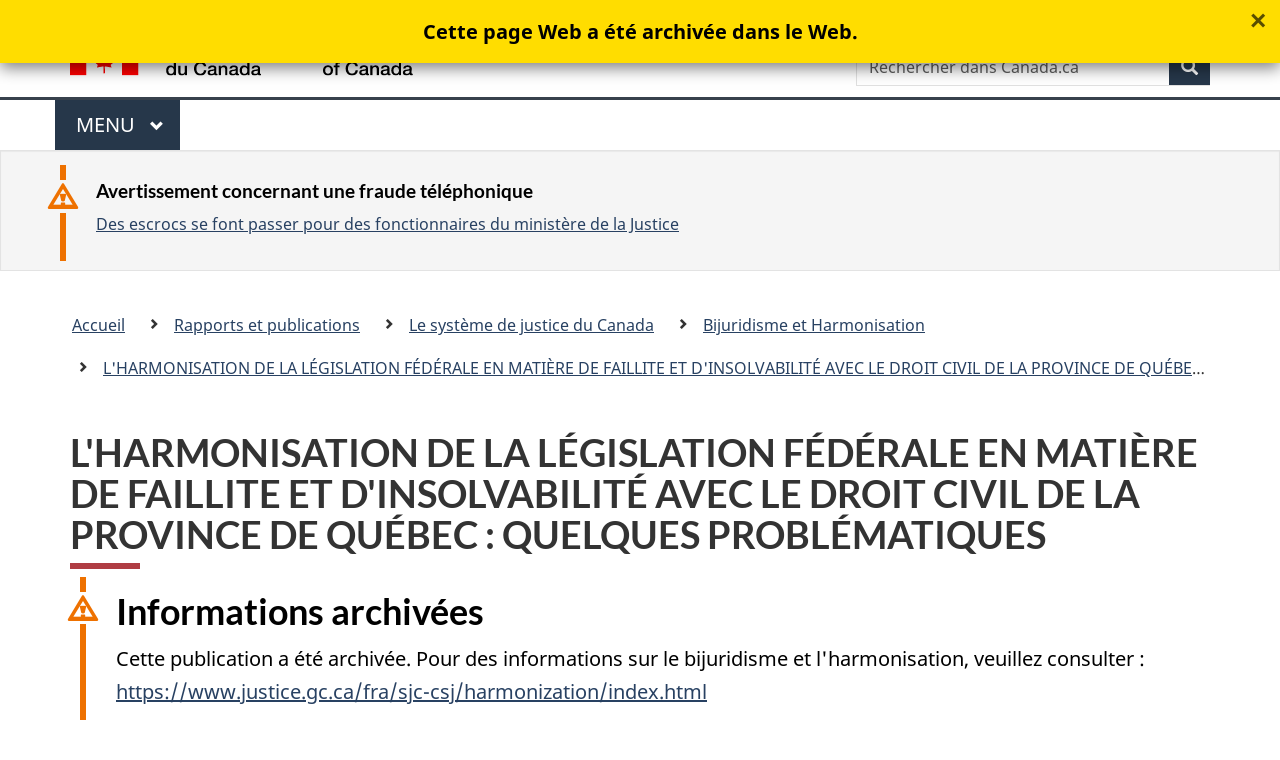

--- FILE ---
content_type: text/html
request_url: https://canada.justice.gc.ca/fra/pr-rp/sjc-csj/harmonization/hlf-hfl/f8-b8/tdm-toc.html
body_size: 17580
content:
<!DOCTYPE html>
<html class="no-js" lang="fr" dir="ltr">
<head>

<!-- i14 -->

<script src="//assets.adobedtm.com/be5dfd287373/bb72b7edd313/launch-e34f760eaec8.min.js"></script> 
<script src="https://hcaptcha.com/1/api.js?hl=fr" async defer></script>
<meta charset="utf-8">
<meta property="dcterms:accessRights" content="2"/>
<meta property="dcterms:service" content="JUS-Internet"/>
<meta content="width=device-width,initial-scale=1" name="viewport">
<meta name="dcterms.creator" content="Gouvernement du Canada, Minist&#232;re de la Justice, Communications &#233;lectroniques">
<meta name="dcterms.language" title="ISO639-2" content="fra">
<meta name="dcterms.subject" content="justice, loi, syst&#232;me judicaire, appareil judicaire, administration de la justice, proc&#233;dure judicaire, syst&#232;me l&#233;gal, poursuite judicaire, l&#233;gislation, r&#233;glementation, processus l&#233;gislatif, projet de loi, amendement, droit" title="scheme">
<link href="/GCWeb/assets/favicon.ico" rel="icon" type="image/x-icon">
<link rel="stylesheet" href="https://use.fontawesome.com/releases/v5.8.1/css/all.css" integrity="sha384-50oBUHEmvpQ+1lW4y57PTFmhCaXp0ML5d60M1M7uH2+nqUivzIebhndOJK28anvf" crossorigin="anonymous">
<link rel="stylesheet" href="/themes-dist/GCWeb/css/theme.min.css">
<link rel="stylesheet" type="text/css" href="/fra/css/site.css">	
<link rel="stylesheet" type="text/css" href="/fra/css/laws-lois.css">
<link rel="stylesheet" type="text/css" href="/css/bootstrap.css?v=8">
<link rel="stylesheet" type="text/css" href="/css/custom.css?v=7">

<title>Informations archivées : Table des mati&egrave;res - L'harmonisation de la l&eacute;gislation f&eacute;d&eacute;rale avec le droit civil de la province de Qu&eacute;bec - Fascicule 8</title>
<meta name="dcterms.title" content="Informations archivées : Table des mati&egrave;res - L'harmonisation de la l&eacute;gislation f&eacute;d&eacute;rale avec le droit civil de la province de Qu&eacute;bec - Fascicule 8">
<meta name="dcterms.issued" content="2008-04-15" title="W3CDTF">
<meta name="dcterms.modified" content='2025-07-31' title="W3CDTF">
<meta name="description" content="Informations archivées : Table des mati&egrave;res - L'harmonisation de la l&eacute;gislation f&eacute;d&eacute;rale avec le droit civil de la province de Qu&eacute;bec - Fascicule 8">
<!-- ScrollMagic plugin --> 
<script src="//cdnjs.cloudflare.com/ajax/libs/ScrollMagic/2.0.7/ScrollMagic.min.js"></script> 
<script>
	// init controller
	var controller = new ScrollMagic.Controller();
</script> 
	
<!-- Lazyload plugin --> 
<script src="/js/jquery.min.js"></script> 
<!-- End Lazyload plugin -->	

<!-- Fading plugin --> 
<script src="/js/jquery.indymasonry.js"></script> 
<script src="/js/jquery.indyfadebox.js"></script> 
<!-- End Fading plugin -->	

<link href="https://fonts.googleapis.com/css?family=Montserrat" rel="stylesheet">
</head>
<body vocab="http://schema.org/" typeof="WebPage">

<nav>
	<ul id="wb-tphp" class="wb-init wb-disable-inited">
		<li class="wb-slc"><a class="wb-sl" href="#main-content">Passer au contenu principal</a></li>
		<li class="wb-slc"><a class="wb-sl" href="#wb-info">Passer à « À propos de ce site</a></li>
		<li class="wb-slc"><a class="wb-sl" rel="alternate" href="?wbdisable=true">Passer à la version HTML simplifiée</a></li>
	</ul>
</nav>

<header>
	<div id="wb-bnr" class="container">
		<section id="wb-lng" class="text-right">
			<h2 class="wb-inv">Language selection</h2>
			<ul class="list-inline margin-bottom-none">
				<li><a lang="en" href="/fra/includes/changelanguage.aspx">English</a></li>
			</ul>
		</section>
		<div class="row">
			<div class="brand col-xs-5 col-md-4">
				<a href="https://www.canada.ca/fr.html" rel="external"><img src="/themes-dist/GCWeb/assets/sig-blk-fr.svg" alt="Gouvernement du Canada" property="logo"></a>
			</div>
			<section id="wb-srch" class="col-lg-8 text-right">
				<h2>Recherche</h2>
				<form action="https://www.canada.ca/fr/sr/srb.html" method="get" name="cse-search-box" role="search" class="form-inline ng-pristine ng-valid">
					<div class="form-group">
						<label for="wb-srch-q" class="wb-inv">Rechercher dans Canada.ca</label>
						<input name="cdn" value="canada" type="hidden">
						<input name="st" value="s" type="hidden">
						<input name="num" value="10" type="hidden">
						<input name="langs" value="fr" type="hidden">
						<input name="st1rt" value="1" type="hidden">
						<input name="s5bm3ts21rch" value="x" type="hidden">
					  <input id="wb-srch-q" list="wb-srch-q-ac" class="wb-srch-q form-control" name="q" type="search" value="" size="34" maxlength="170" placeholder="Rechercher dans Canada.ca">
						<input type="hidden" name="_charset_" value="UTF-8">
						<datalist id="wb-srch-q-ac">
					  </datalist>
					</div>
					<div class="form-group submit">
					<button type="submit" id="wb-srch-sub" class="btn btn-primary btn-small" name="wb-srch-sub"><span class="glyphicon-search glyphicon"></span><span class="wb-inv">Recherche</span></button>
					</div>
				</form>
			</section>
		</div>
	</div>
<nav id="wb-cont-menu" class="gcweb-v2 gcweb-menu" typeof="SiteNavigationElement">
	<div class="container">
		<h2 class="wb-inv">Menu</h2>
		<button type="button" aria-haspopup="true" aria-expanded="false">Menu <span class="wb-inv">principal</span> <span class="expicon glyphicon glyphicon-chevron-down"></span>
	  </button>
		<ul role="menu" aria-orientation="vertical" data-ajax-replace="https://www.canada.ca/content/dam/canada/sitemenu/sitemenu-v2-fr.html">
		  <li role="presentation"><a role="menuitem" href="https://www.canada.ca/fr/services/emplois.html">Emplois et milieu de travail</a></li>
		  <li role="presentation"><a role="menuitem" href="https://www.canada.ca/fr/services/immigration-citoyennete.html">Immigration et citoyennet&eacute;</a></li>
		  <li role="presentation"><a role="menuitem" href="https://voyage.gc.ca/">Voyage et tourisme</a></li>
		  <li role="presentation"><a role="menuitem" href="https://www.canada.ca/fr/services/entreprises.html">Entreprises et industrie</a></li>
		  <li role="presentation"><a role="menuitem" href="https://www.canada.ca/fr/services/prestations.html">Prestations</a></li>
		  <li role="presentation"><a role="menuitem" href="https://www.canada.ca/fr/services/sante.html">Sant&eacute;</a></li>
		  <li role="presentation"><a role="menuitem" href="https://www.canada.ca/fr/services/impots.html">Impôts</a></li>
		  <li role="presentation"><a role="menuitem" href="https://www.canada.ca/fr/services/environnement.html">Environnement et ressources naturelles</a></li>
		  <li role="presentation"><a role="menuitem" href="https://www.canada.ca/fr/services/defense.html">S&eacute;curit&eacute; nationale et d&eacute;fense</a></li>
		  <li role="presentation"><a role="menuitem" href="https://www.canada.ca/fr/services/culture.html">Culture, histoire et sport</a></li>
		  <li role="presentation"><a role="menuitem" href="https://www.canada.ca/fr/services/police.html">Services de police, justice et urgences</a></li>
		  <li role="presentation"><a role="menuitem" href="https://www.canada.ca/fr/services/transport.html">Transport et infrastructure</a></li>
		  <li role="presentation"><a role="menuitem" href="https://international.gc.ca/world-monde/index.aspx?lang=fra">Canada et le monde</a></li>
		  <li role="presentation"><a role="menuitem" href="https://www.canada.ca/fr/services/finance.html">Argent et finances</a></li>
		  <li role="presentation"><a role="menuitem" href="https://www.canada.ca/fr/services/science.html">Science et innovation</a></li>
		</ul>
	</div>
</nav>

<div class="well well-sm brdr-rds-0 hght-inhrt">
	<section class="alert alert-warning mrgn-bttm-0 mrgn-tp-sm mrgn-lft-xl mrgn-rght-sm">
		<h3>Avertissement concernant une fraude téléphonique</h3>
		<p><a href="/fra/contact/fraud.html">Des escrocs se font passer pour des fonctionnaires du ministère de la Justice</a></p>
	</section>
</div>
<nav id="wb-bc" property="breadcrumb">
	<h2>Vous &ecirc;tes ici :</h2>
	<div class="container">
		<div class="row">
			<ol class="breadcrumb">
				<li><a href="/fra/index.html">Accueil</a></li>
				<li><a href="/fra/pr-rp/index.html">Rapports et publications</a></li>
				<li><a href="/fra/pr-rp/sjc-csj/index.html">Le syst&egrave;me de justice du Canada</a></li>
				<li><a href="/fra/pr-rp/sjc-csj/harmonization/index.html">Bijuridisme et Harmonisation</a></li>
				<li><a href="/fra/pr-rp/sjc-csj/harmonization/hlf-hfl/f8-b8/tdm-toc.html">L'HARMONISATION DE LA L&Eacute;GISLATION F&Eacute;D&Eacute;RALE EN MATI&Egrave;RE DE FAILLITE ET D'INSOLVABILIT&Eacute; AVEC LE DROIT CIVIL DE LA PROVINCE DE QU&Eacute;BEC : QUELQUES PROBL&Eacute;MATIQUES</a></li>
			</ol>
		</div>
	</div>
</nav>
</header>
<main property="mainContentOfPage" typeof="WebPageElement" class="container" id="main-content">
	<div class="main-content">

<h1 id="wb-cont" property="name"> L'HARMONISATION DE LA L&#201;GISLATION F&#201;D&#201;RALE EN MATI&#200;RE DE FAILLITE
ET D'INSOLVABILIT&#201; AVEC LE DROIT CIVIL DE LA PROVINCE DE QU&#201;BEC : QUELQUES PROBL&#201;MATIQUES</h1>

<section id="archived" class="alert alert-warning wb-inview" data-inview="archived-bnr">
	<h2>Informations archiv&eacute;es</h2>
	<p>Cette publication a été archivée. Pour des informations sur le bijuridisme et l'harmonisation, veuillez consulter&nbsp;: <a href="https://www.justice.gc.ca/fra/sjc-csj/harmonization/index.html">https://www.justice.gc.ca/fra/sjc-csj/harmonization/index.html</a></p>
</section>
<section id="archived-bnr" class="wb-overlay modal-content overlay-def wb-bar-t">
	<header>
	<h2 class="wb-inv">Archiv&eacute;e</h2>
	</header>
	<p><a href="#archived">Cette page Web a &eacute;t&eacute; archiv&eacute;e dans le Web.</a></p>
</section>

<h2>Table des mati&egrave;res</h2>
<ul class="list-unstyled">
<li><a href="bf8a.html#introduction">Introduction</a></li>

          <li>1. <a href="bf8a.html#complementarity">Liens compl&#233;mentaires entre la <em>L.F.I.</em> et le droit priv&#233; des provinces</a>
        	<ul class="list-unstyled mrgn-lft-lg">
   		    <li><a href="bf8a.html#p11">1.1. Les origines historiques de la <em>L.F.I.</em> </a></li>

          		<li><a href="bf8a.html#p12">1.2. La Reconnaissance jurisprudentielle des liens compl&#233;mentaires unissant la <em>L.F.I.</em> au droit priv&#233;</a></li>

          		<li><a href="bf8a.html#p13">1.3. La formation d'une &#233;quipe de travail au sein du minist&#232;re de la Justice pour l'harmonisation de la <em>L.F.I.</em></a></li>
        	</ul>
        </li>
          <li>2. <a href="bf8b.html#p2">Probl&#232;mes propres &#224; la <em>L.F.I.</em></a>
          	<ul class="list-unstyled mrgn-lft-lg">
       		  <li><a href="bf8b.html#p21">2.1. La d&#233;finition de cr&#233;ancier garanti</a></li>
       		  <li><a href="bf8b.html#p22">2.2. L'attribution de la comp&#233;tence en <em>equity</em> </a></li>
       		  <li><a href="bf8b.html#p23">2.3. La p&#233;tition en faillite et d'autres questions proc&#233;durales</a></li>
       		  <li><a href="bf8c.html#p24">2.4. L'application de la partie XI </a></li>
       		  <li><a href="bf8c.html#p25">2.5. La faillite des soci&#233;t&#233;s et des fiducies qu&#233;b&#233;coises</a></li>
       		  <li><a href="bf8c.html#p26">2.6. R&#244;les du syndic</a></li>
          	</ul>
         </li>
<li>3. <a href="bf8d.html#p3">Probl&#232;mes d'ordre g&#233;n&#233;ral</a>
        	<ul class="list-unstyled mrgn-lft-lg">
       		  <li><a href="bf8d.html#p31">3.1. La cr&#233;ation de nouvelles s&#251;ret&#233;s</a></li>
       		  <li><a href="bf8d.html#p32">3.2. La notion de <q>&#171; disposition/<em>settlement</em> &#187;</q> </a></li>
       		  <li><a href="bf8d.html#p33">3.3. La notion d'entreprise</a></li>
       		  <li><a href="bf8d.html#p34">3.4. La notion de cautionnement</a></li>
      		</ul>
      	</li>
      <li><a href="bf8d.html#general2">Conclusions g&#233;n&#233;rales</a></li>

     </ul>

</div>
<div class="clearfix"></div>
<dl id="wb-dtmd" class="no-print mb-0 mt-3">
	<dt>Date de modification : </dt>
	<dd>
		<time property="dateModified">
2025-07-31
		</time>
	</dd>
</dl>
<script src="https://ajax.googleapis.com/ajax/libs/jquery/2.2.4/jquery.js"></script>
<script src="/themes-dist/wet-boew/js/wet-boew.min.js"></script>
<script src="/themes-dist/GCWeb/js/theme.min.js"></script>
﻿</main>
<footer id="wb-info">
	<div class="gc-contextual">
		<div class="container">
			<nav class="wb-navcurr pb-4 pt-4">
				<h3 class="mt-4">Ministère de la Justice du Canada</h3>
				<ul class="list-unstyled colcount-sm-2 colcount-md-3">
					<li><a href="/fra/df-fl/index.html">Droit de la famille</a></li>
					<li><a href="/fra/jp-cj/index.html">Justice pénale</a></li>
					<li><a href="/fra/fina-fund/index.html">Financement</a></li>
					<li><a href="/fra/sjc-csj/index.html">Le système de justice du Canada</a></li>
					<li><a href="https://laws-lois.justice.gc.ca/fra/" rel="external">Lois</a></li>
				</ul>
			</nav>
		</div>
	</div>

	<div class="landscape">
		<div class="container">
			<nav class="wb-navcurr pb-3 pt-4">
				<h3 class="mt-3">Gouvernement du Canada</h3>
				<ul class="list-unstyled colcount-sm-2 colcount-md-3">
					<li><a href="https://www.canada.ca/fr/contact.html" rel="external">Toutes les coordonnées</a></li>
					<li><a href="https://www.canada.ca/fr/gouvernement/min.html" rel="external">Ministères et organismes</a></li>
					<li><a href="https://www.canada.ca/fr/gouvernement/systeme.html" rel="external">À propos du gouvernement</a></li>
				</ul>
				
				<h4><span class="wb-inv">Thèmes et sujets</span></h4>
				<ul class="list-unstyled colcount-sm-2 colcount-md-3">
					<li><a href="https://www.canada.ca/fr/services/emplois.html" rel="external">Emplois</a></li>
					<li><a href="https://www.canada.ca/fr/services/immigration-citoyennete.html" rel="external">Immigration et citoyenneté</a></li>
					<li><a href="https://voyage.gc.ca/" rel="external">Voyage et tourisme</a></li>
					<li><a href="https://www.canada.ca/fr/services/entreprises.html" rel="external">Entreprises</a></li>
					<li><a href="https://www.canada.ca/fr/services/prestations.html" rel="external">Prestations</a></li>
					<li><a href="https://www.canada.ca/fr/services/sante.html" rel="external">Santé</a></li>
					<li><a href="https://www.canada.ca/fr/services/impots.html" rel="external">Impôts</a></li>
					<li><a href="https://www.canada.ca/fr/services/environnement.html" rel="external">Environnement et ressources naturelles</a></li>
					<li><a href="https://www.canada.ca/fr/services/defense.html" rel="external">Sécurité nationale et défense</a></li>
					<li><a href="https://www.canada.ca/fr/services/culture.html" rel="external">Culture, histoire et sport</a></li>
					<li><a href="https://www.canada.ca/fr/services/police.html" rel="external">Services de police, justice et urgences</a></li>
					<li><a href="https://www.canada.ca/fr/services/transport.html" rel="external">Transport et infrastructure</a></li>
					<li><a href="https://www.international.gc.ca/world-monde/index.aspx?lang=fra" rel="external">Le Canada et le monde</a></li>
					<li><a href="https://www.canada.ca/fr/services/finance.html" rel="external">Argent et finance</a></li>
					<li><a href="https://www.canada.ca/fr/services/science.html" rel="external">Science et innovation</a></li>
					<li><a href="https://www.canada.ca/fr/services/autochtones.html" rel="external">Autochtones</a></li>
					<li><a href="https://www.canada.ca/fr/services/veterans.html" rel="external">Vétérans et militaires</a></li>
					<li><a href="https://www.canada.ca/fr/services/jeunesse.html" rel="external">Jeunesse</a></li>
				</ul>
			</nav>
		</div>
	</div>
	<div class="brand">
		<div class="container">
			<div class="row">
				<nav class="col-md-9 col-lg-10 ftr-urlt-lnk pb-0">
					<ul>
						<li><a href="https://www.canada.ca/fr/sociaux.html" rel="external">Médias sociaux</a></li>
						<li><a href="https://www.canada.ca/fr/mobile.html" rel="external">Applications mobiles</a></li>
						<li><a href="https://www.canada.ca/fr/gouvernement/a-propos.html" rel="external">À propos de Canada.ca</a></li>
						<li><a href="https://www.canada.ca/fr/transparence/avis.html" rel="external">Avis</a></li>
						<li><a href="https://www.canada.ca/fr/transparence/confidentialite.html" rel="external">Confidentialité</a></li>
					</ul>
				</nav>
				<div class="col-xs-6 visible-sm visible-xs tofpg">
					<a href="#wb-cont">Haut de la page <span class="glyphicon glyphicon-chevron-up"></span></a>
				</div>
				<div class="col-xs-6 col-md-3 col-lg-2 text-right">
					<img src="https://wet-boew.github.io/themes-dist/GCWeb/GCWeb/assets/wmms-blk.svg" alt="Symbole du gouvernement du Canada">
				</div>
			</div>
		</div>
	</div>
</footer>

<!-- Do not remove - this Adobe Analytics tag - STARTS --> 	
<script>_satellite.pageBottom();</script>
<!-- Do not remove - this Adobe Analytics tag - STARTS --> 
<script>
	document.addEventListener("DOMContentLoaded", function(){
		var hash = window.location.hash;
		if(hash == "#thank-you-message") {
			$( "#thank-you-message1" ).addClass( "hide" );
			$( "#thank-you-message2" ).removeClass( "hide" );
		}
	});
</script>
</body>
</html>

--- FILE ---
content_type: text/css
request_url: https://canada.justice.gc.ca/fra/css/laws-lois.css
body_size: 11568
content:
.dot {
  height: 5px;
  width: 5px;
  background-color: #000;
  border-radius: 50%;
  display: inline-block;
}
div.ic-text {
  padding: 70px;
}
.no-pddng-lft {
	padding-left: 0!important;
}
.no-pddng-rght {
	padding-right: 0!important;
}
.no-padding {
	padding: 0px 0px 0px 0px;
	
}
.wht-bg-rds {
  background-color: rgba(255, 255, 255, 0.5);
  /*border-radius: 15px;*/
  padding: 15px 10px 10px 10px;
  /*border: solid;*/
}
.bg-01 h3, .bg-02 h3, .bg-03 h3, .bg-04 h3 {
  margin-top: 0 !important;
}
.bg-01 {
  background-image: url('/eng/laws-lois/img/legislative-process-open-text-bg.jpg');
	min-height: 400px;
	min-width: 1171px;
	padding-top: 10px;

}
.bg-02 {
  background-image: url('/eng/laws-lois/img/regulatory-process-open-text-bg.jpg');
  min-height: 310px;
	min-width: 1171px;
	padding-top: 10px;
}
.bg-03 {
  background-image: url('/eng/laws-lois/img/background-img-grey.png');
  background-color: #ccccff;
  min-height: 723px;
}
.bg-04 {
  background-image: url('/eng/laws-lois/img/4-Image-Flexibility-1_02.png');
  background-color: #FF7E1A;
}



.bg-05 {
	background-image: url('/eng/laws-lois/img/trail-background-img-purple-w1171-h3285-n.jpg');
	background-repeat: no-repeat;
	display: inline-block;
	min-width: 1171px;
	

}

.bg-06 {
	background-image: url('/eng/laws-lois/img/trail-background-img-blue-w1171-h3285-n.jpg');
	background-repeat: no-repeat;
	display: inline-block;
	min-width: 1171px;

}

.pddng-rght {
	padding-right: 100px!important;
}

.pddng-lft {
	padding-left: 140px!important;
}

.pddng-lft70 {
	padding-left: 70px!important;
}

.pddng-bottom { 
	padding-bottom: 50px;

}

.pddng-top {
	padding-top: 40px;

}


.pddng-top90 {
	padding-top: 90px;

}

.pddng-top120 {
	padding-top: 120px;

}

.pddng-top150 {
	padding-top: 150px;

}


.pddng-top160 {
	padding-top: 160px;

}

.pddng-top250 {
	padding-top: 250px;

}

.ylw-circle {
	height: 70px;
  	width: 70px;
	display: inline-block;
	border:8px solid yellow; 
    background-color: rgba(138, 108, 196);
	padding: 5px 10px 5px 10px;
	border-radius: 50%;

}



.ble-circle {
	height: 70px;
  	width: 70px;
	display: inline-block;
  	align-items: center;
    background-color: rgba(138, 108, 196);
	padding: 10px 5px 0px 5px;
	border-radius: 50%;

}

.h7 {

	color: #8a6cc4;
	font-weight: bold;
}




.hr-yor {
  border-top: 0px;
  height: 3px;
  background: linear-gradient(to right, #fff33b 0%, #e95d25 50%, #ee2524 100%);
}

@media only screen and (min-width: 992px) {
  .ic-section h3 {
    font-size: 30px;
  }
  .ic-section p, .ic-section li {
    font-size: 22px;
  }
  .digit-frombottom, .digit-fromtop, .digit-fromleft, .digit-fromright {
    opacity: 0;
    -webkit-transition: all 0.75s ease-out;
    -moz-transition: all 0.75s ease-out;
    -ms-transition: all 0.75s ease-out;
    -o-transition: all 0.75s ease-out;
    transition: all 0.75s ease-out;
  }
  .digit-frombottom {
    -webkit-transform: translateY(100px);
    -moz-transform: translateY(100px);
    -ms-transform: translateY(100px);
    -o-transform: translateY(100px);
    transform: translateY(100px);
  }
  .digit-fromtop {
    -webkit-transform: translateY(-100px);
    -moz-transform: translateY(-100px);
    -ms-transform: translateY(-100px);
    -o-transform: translateY(-100px);
    transform: translateY(-100px);
  }
  .digit-fromleft {
    -webkit-transform: translateX(-100px);
    -moz-transform: translateX(-100px);
    -ms-transform: translateX(-100px);
    -o-transform: translateX(-100px);
    transform: translateX(-100px);
  }
  .digit-fromright {
    -webkit-transform: translateX(100px);
    -moz-transform: translateX(100px);
    -ms-transform: translateX(100px);
    -o-transform: translateX(100px);
    transform: translateX(100px);
  }
}
@media only screen and (max-width: 991px) {
  .digit {
    overflow: hidden;
    opacity: 0;
    -webkit-transform: translateY(100px);
    -moz-transform: translateY(100px);
    -ms-transform: translateY(100px);
    -o-transform: translateY(100px);
    transform: translateY(100px);
    -webkit-transition: all 0.75s ease-out;
    -moz-transition: all 0.75s ease-out;
    -ms-transition: all 0.75s ease-out;
    -o-transition: all 0.75s ease-out;
    transition: all 0.75s ease-out;
  }
}
.digit.visible {
  overflow: hidden;
  opacity: 1;
  -webkit-transform: none;
  -moz-transform: none;
  -ms-transform: none;
  -o-transform: none;
  transform: none;
}

.preload:before {

  -webkit-transition: opacity 0.2s, width 0s 0s;
          transition: opacity 0.2s, width 0s 0s;

  opacity: 1;
	visibility: hidden;
}

/* indyFadeBox css */

.indy-fade-box-container .indy-fade-box {
	opacity: 0;
}
.indy-fade-box-container .indy-fade-box.indy-hide {
	opacity: 0;
}
.indy-fade-box-container .indy-fade-box.indy-show {
	opacity: 1;
}
.indy-fade-box-container.fade-in .indy-fade-box.animate {
	-webkit-transform: translateY(150px);
	-ms-transform: translateY(150px);
	transform: translateY(150px);
	-webkit-animation: indy-fadeIn 0.7s ease forwards;
	animation: indy-fadeIn 1.5s ease forwards; /* 0.7s */
	opacity: 0;
}
@-webkit-keyframes indy-fadeIn {
 0% {
 opacity: 0;
}
 30% {
 opacity: 0;
}
 100% {
 -webkit-transform: translateY(0);
 transform: translateY(0);
 opacity: 1;
}
}
@keyframes indy-fadeIn {
 0% {
 opacity: 0;
}
 30% {
 opacity: 0;
}
 100% {
 -webkit-transform: translateY(0);
 transform: translateY(0);
 opacity: 1;
}
}
@media only screen and (min-width: 992px) {
  .icn {
    min-width: 200px !important;
    max-width: 250px !important;
    min-height: 250px !important;
  }
  .icn-small {
    min-width: 100px !important;
    max-width: 225px !important;
    min-height: 100px !important;
  }
}
.no-bdr {
  padding-left: 0 !important;
  padding-right: 0 !important;
}


.circle {
position: relative;
width: 100px;
height: 100px;
background: rgb(138, 108, 196);
padding: 30px 40px 30px 40px;
border-radius: 50%
}

.txtPurple {
	color: rgb(138, 108, 196);
}

 #circle {
      width: 100px;
      height: 100px;
      background: rgb(138, 108, 196);
      border-radius: 50%
    }

.eqht {
	display: inline-block;
	margin-bottom: 15px;
	padding: 15px;
	width: 100%;
}

.flag {
  position: relative;
  padding: 3px 40px 3px 20px;
}

.flag:after {
  content: '';
  width: 0;
  height: 0;
  border-style: solid;
  border-color: transparent black transparent transparent;
  position: absolute;
  right: 0;
  top: 0;
}
.wht-brdr.flag:after {
  border-color: transparent white transparent transparent;
}


.lght-yellow-brdr.flag:after {
  border-color: transparent rgb(244, 214, 129) transparent transparent;
}
.lght-blue-brdr.flag:after {
  border-color: transparent rgb(179, 194, 213) transparent transparent;
}

.bg-brightyellow {
  background-color: rgb(250, 237, 39);
}

.bg-darkyellow {
  background-color: rgb(238, 191, 49);
}
.bg-lightyellow {
  background-color: rgb(244, 214, 129);
}
.bg-lightyellow-half {
  height: 100%;
  background-image: linear-gradient(white 50%, rgba(244, 214, 129, 1) 50%);
}

.bg-lightpurple {
  background-color: rgb(241, 231, 254);

}

.bg-lightpurple-half {
  height: 100%;
  background-image: linear-gradient(white 50%, rgba(241, 231, 254, 1) 50%);
}
.bg-darkblue {
  background-color: rgb(138, 164, 191);
}
.bg-lightblue {
  background-color:  rgb(182, 206, 252);
}
.bg-lightblue-tp-half {
  background-image: linear-gradient(rgb(179, 194, 213) 50%, white 50%);
}
.bg-lightblue-half {
  background-image: linear-gradient(white 50%, rgb(179, 194, 213) 50%);
}
.bg-darkgreen {
  background-color: rgb(149, 184, 148);
}
.bg-lightgreen {
  background-color: rgb(202, 219, 201);
}
.bg-lightgreen-3-4 {
  background-image: linear-gradient(white 75%, rgb(202, 219, 201) 75%);
}
.bg-lightgreen-85 {
  background-image: linear-gradient(white 85%, rgb(202, 219, 201) 85%);
}
.bg-white {
  background-color: #FFFFFF;
}
.bg-lightblue-fullwidth {
  background-color: #eaf3fb;
}
.bg-lightblue-fullwidth .row {
  background-color: #eaf3fb;
  margin-left: -15px;
  margin-right: -15px;
}
h1 span.flag:after {
  border-width: 23px 23px 21px 0;
}
h2 span.flag:after {
  border-width: 24px 24px 22px 0;
}
h3 span.flag:after {
  border-width: 17px 17px 16px 0;
}
h4 span.flag:after {
  border-width: 14px 14px 13px 0;
}
h5 span.flag:after {
  border-width: 13px 13px 12px 0;
}
h6 span.flag:after {
  border-width: 11.5px 11.5px 11.5px 0;
}


.top-banner {
  min-height: 30px !important;
}
.base-banner {
  min-height: 100px !important;
  margin-top: -75px;
}
.mrgn-top-30 {
  margin-top: 30px;
}
.mrgn-lft-100 {
  margin-left: -100px;
}
.mrgn-lft-125 {
  margin-left: -125px;
}
.mrgn-rght-125 {
  margin-right: -125px;
}
.mrgn-tp--75 {
  margin-top: -75px;
}
.mrgn-tp--125 {
  margin-top: -125px;
}


.text-red {
	color: #EE2625;
}

.text-yellow {
	color: #FEFF01;
}

.text-20 {
	font-size: 20px;
}
.mrgn-left-l6 {
	margin-left: -6%;
}
.mrgn-left-l10 {
	margin-left: -10%;
}
.mrgn-left-l20 {
	margin-left: -20%;
}
.mrgn-left-l25 {
	margin-left: -25%;
}
.mrgn-left-l2p {
	margin-left: -2%;
}
.wht-brdr {
	display: inline-block;
	border: 1px transparent #ccc !important;
    background-color: rgba(255, 255, 255, 0.85);
	padding: 5px 20px 5px 20px;
	border-radius: 10px;
}



.pple-square {

	display: inline-block;
	
    background-color: rgba(58, 54, 98, 0.70);
	padding: 5px 20px 5px 20px;


}

@media only screen and (min-width: 1200px) {
.risk-mrgn {
	margin-top: 80px;
  }
.whttodo-mrgn {
	margin-top: -15%;
  }
}
@media only screen and (max-width: 1199px) {
.risk-mrgn {
	margin-top: 65px;
  }
.whttodo-mrgn {
	margin-top: -15%;
  }
}
@media only screen and (max-width: 991px) {
.risk-mrgn {
	margin-top: 37px;
	font-size: 16px;
  }
.whttodo-mrgn {
	margin-top: -15%;
  }
}
@media only screen and (max-width: 767px) {
.risk-mrgn {
	margin-top: 37px; /*28px*/
	font-size: 16px;
  }
.whttodo-mrgn {
	margin-top: 0;
  }
}
@media only screen and (max-width: 640px) {
.risk-mrgn {
	margin-top: 30px; /*28px*/
	font-size: 14px;
  }
}
.scam p {
	line-height: 1.25;
}
.scam-hdr-dr a, .scam-hdr-dr a:visited, .scam-hdr-ur a, .scam-hdr-ur a:visited, .scam-hdr-rect a, .scam-hdr-rect a:visited {
	color: white;
}
.scam-hdr-rect {
	    background-color: #345eac;
}
.scam-hdr-sm {
	padding: 20px 0px 20px 0px;
}
.scam-hdr-lg {
	padding: 40px 0px 40px 0px;
}
.scam-hdr-dr, .scam-hdr-ur, .scam-hdr-rect {
	color: white;
	/*padding: 30px 0px 10px 0px;*/
	margin-bottom: 30px;
}
.scam-hdr-dr h1, .scam-hdr-ur h1, .scam-hdr-rect h1, .scam-hdr-dr h2, .scam-hdr-ur h2, .scam-hdr-rect h2 {
	margin-top: auto;
	margin-bottom: auto;
}
.scam-hdr-dr {
	background-color: #345eac;
	-webkit-clip-path: polygon(0 0%, 100% 50%, 100% 100%, 0% 100%);
	clip-path: polygon(0 0%, 100% 50%, 100% 100%, 0% 100%);
    /*background-image: linear-gradient(2deg, #345eac 70%, transparent calc(50% + 2px));*/
}
.scam-hdr-ur {
	background-color: #345eac;
	-webkit-clip-path: polygon(0 40%, 100% 0%, 100% 100%, 0% 100%);
	clip-path: polygon(0 40%, 100% 0%, 100% 100%, 0% 100%);
    /*background-image: linear-gradient(358deg, #345eac 70%, transparent calc(50% + 2px));*/
}